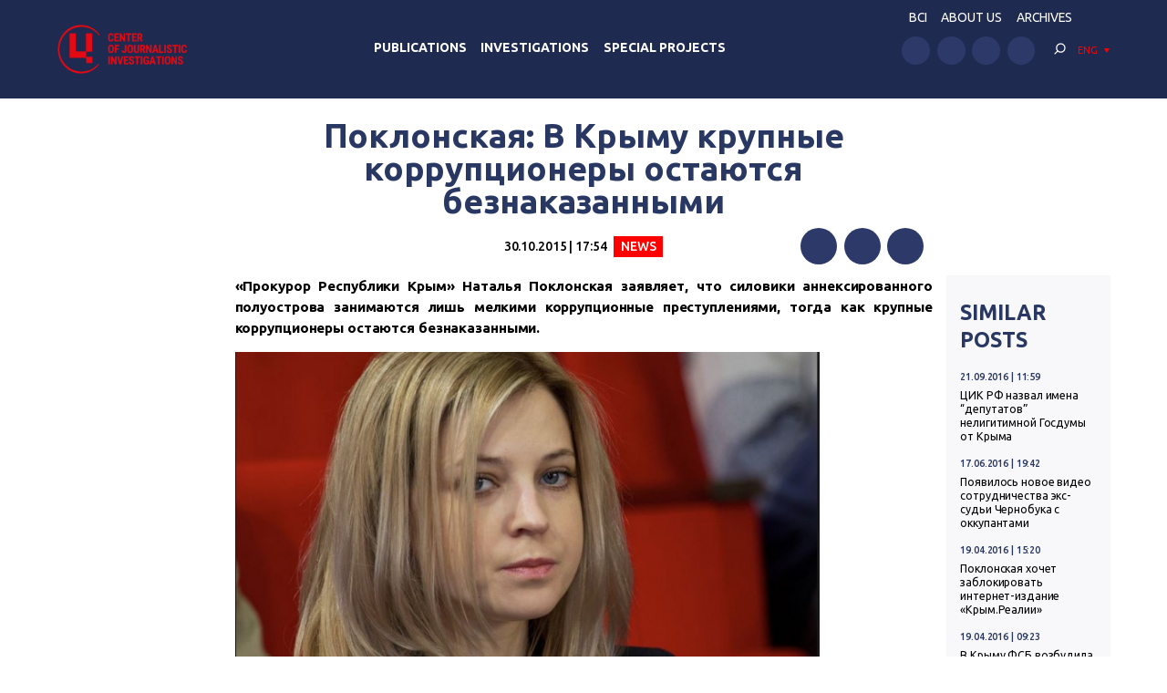

--- FILE ---
content_type: text/html; charset=UTF-8
request_url: https://investigator.org.ua/en/politics/166899/
body_size: 14034
content:
<!DOCTYPE html>
<html xmlns="http://www.w3.org/1999/xhtml" lang="en-US">
<head>
    <meta charset="UTF-8">
    <meta http-equiv="X-UA-Compatible" content="IE=edge" />
    <meta name="viewport" content="width=device-width, initial-scale=1, shrink-to-fit=no">
    <title>Поклонская: В Крыму крупные коррупционеры остаются безнаказанными - Центр журналистских расследований</title>
    
    <link rel="preconnect" href="https://fonts.googleapis.com">
    <link rel="preconnect" href="https://fonts.gstatic.com" crossorigin>
    <link href="https://fonts.googleapis.com/css2?family=Ubuntu:wght@400;500;700&display=swap" rel="stylesheet">
    
	<meta name='robots' content='index, follow, max-image-preview:large, max-snippet:-1, max-video-preview:-1' />

	<!-- This site is optimized with the Yoast SEO plugin v19.14 - https://yoast.com/wordpress/plugins/seo/ -->
	<link rel="canonical" href="https://investigator.org.ua/en/news/166899/" />
	<meta property="og:locale" content="en_US" />
	<meta property="og:type" content="article" />
	<meta property="og:title" content="Поклонская: В Крыму крупные коррупционеры остаются безнаказанными - Центр журналистских расследований" />
	<meta property="og:description" content="«Прокурор Республики Крым» Наталья Поклонская заявляет, что силовики аннексированного полуострова занимаются лишь мелкими коррупционные преступлениями, тогда как крупные коррупционеры остаются безнаказанными. На это «прокурор» указала в пятницу на координационном совещании руководителей «правоохранительных органов» Крыма по вопросам противодействия коррупции, сообщает пресс-служба ведомства. По ее словам, большинство выявленных преступлений представляет собой так называемую бытовую коррупцию. Разоблачение в..." />
	<meta property="og:url" content="https://investigator.org.ua/en/news/166899/" />
	<meta property="og:site_name" content="Центр журналистских расследований" />
	<meta property="article:published_time" content="2015-10-30T15:54:41+00:00" />
	<meta property="og:image" content="http://investigator.org.ua/wp-content/uploads/2015/09/poklonskaya2.jpg" />
	<meta name="author" content="edvpk" />
	<meta name="twitter:card" content="summary_large_image" />
	<meta name="twitter:label1" content="Written by" />
	<meta name="twitter:data1" content="edvpk" />
	<script type="application/ld+json" class="yoast-schema-graph">{"@context":"https://schema.org","@graph":[{"@type":"WebPage","@id":"https://investigator.org.ua/en/news/166899/","url":"https://investigator.org.ua/en/news/166899/","name":"Поклонская: В Крыму крупные коррупционеры остаются безнаказанными - Центр журналистских расследований","isPartOf":{"@id":"https://investigator.org.ua/en/#website"},"primaryImageOfPage":{"@id":"https://investigator.org.ua/en/news/166899/#primaryimage"},"image":{"@id":"https://investigator.org.ua/news/166899/#primaryimage"},"thumbnailUrl":"http://investigator.org.ua/wp-content/uploads/2015/09/poklonskaya2.jpg","datePublished":"2015-10-30T15:54:41+00:00","dateModified":"2015-10-30T15:54:41+00:00","author":{"@id":"https://investigator.org.ua/#/schema/person/679bb169616bbd02b2738929ff8080ef"},"breadcrumb":{"@id":"https://investigator.org.ua/en/news/166899/#breadcrumb"},"inLanguage":"en-US","potentialAction":[{"@type":"ReadAction","target":[["https://investigator.org.ua/en/news/166899/"]]}]},{"@type":"ImageObject","inLanguage":"en-US","@id":"https://investigator.org.ua/en/news/166899/#primaryimage","url":"http://investigator.org.ua/wp-content/uploads/2015/09/poklonskaya2.jpg","contentUrl":"http://investigator.org.ua/wp-content/uploads/2015/09/poklonskaya2.jpg"},{"@type":"BreadcrumbList","@id":"https://investigator.org.ua/en/news/166899/#breadcrumb","itemListElement":[{"@type":"ListItem","position":1,"name":"Главная","item":"https://investigator.org.ua/en/"},{"@type":"ListItem","position":2,"name":"Поклонская: В Крыму крупные коррупционеры остаются безнаказанными"}]},{"@type":"WebSite","@id":"https://investigator.org.ua/en/#website","url":"https://investigator.org.ua/en/","name":"Центр журналистских расследований","description":"Новости Украины, Крыма и Севастополя, политика, экономика, коррупция, аналитика и расследования.","potentialAction":[{"@type":"SearchAction","target":{"@type":"EntryPoint","urlTemplate":"https://investigator.org.ua/en/?s={search_term_string}"},"query-input":"required name=search_term_string"}],"inLanguage":"en-US"},{"@type":"Person","@id":"https://investigator.org.ua/#/schema/person/679bb169616bbd02b2738929ff8080ef","name":"edvpk","image":{"@type":"ImageObject","inLanguage":"en-US","@id":"https://investigator.org.ua/en/#/schema/person/image/","url":"https://secure.gravatar.com/avatar/952654fa306e181d9270e5f17c26f962?s=96&d=wavatar&r=g","contentUrl":"https://secure.gravatar.com/avatar/952654fa306e181d9270e5f17c26f962?s=96&d=wavatar&r=g","caption":"edvpk"}}]}</script>
	<!-- / Yoast SEO plugin. -->


<link rel='dns-prefetch' href='//static.addtoany.com' />
<link rel='dns-prefetch' href='//netdna.bootstrapcdn.com' />
<link rel="alternate" type="application/rss+xml" title="Центр журналистских расследований &raquo; Поклонская: В Крыму крупные коррупционеры остаются безнаказанными Comments Feed" href="https://investigator.org.ua/en/politics/166899/feed/" />
<script type="text/javascript">
window._wpemojiSettings = {"baseUrl":"https:\/\/s.w.org\/images\/core\/emoji\/14.0.0\/72x72\/","ext":".png","svgUrl":"https:\/\/s.w.org\/images\/core\/emoji\/14.0.0\/svg\/","svgExt":".svg","source":{"concatemoji":"https:\/\/investigator.org.ua\/wp-includes\/js\/wp-emoji-release.min.js?ver=6.3.2"}};
/*! This file is auto-generated */
!function(i,n){var o,s,e;function c(e){try{var t={supportTests:e,timestamp:(new Date).valueOf()};sessionStorage.setItem(o,JSON.stringify(t))}catch(e){}}function p(e,t,n){e.clearRect(0,0,e.canvas.width,e.canvas.height),e.fillText(t,0,0);var t=new Uint32Array(e.getImageData(0,0,e.canvas.width,e.canvas.height).data),r=(e.clearRect(0,0,e.canvas.width,e.canvas.height),e.fillText(n,0,0),new Uint32Array(e.getImageData(0,0,e.canvas.width,e.canvas.height).data));return t.every(function(e,t){return e===r[t]})}function u(e,t,n){switch(t){case"flag":return n(e,"\ud83c\udff3\ufe0f\u200d\u26a7\ufe0f","\ud83c\udff3\ufe0f\u200b\u26a7\ufe0f")?!1:!n(e,"\ud83c\uddfa\ud83c\uddf3","\ud83c\uddfa\u200b\ud83c\uddf3")&&!n(e,"\ud83c\udff4\udb40\udc67\udb40\udc62\udb40\udc65\udb40\udc6e\udb40\udc67\udb40\udc7f","\ud83c\udff4\u200b\udb40\udc67\u200b\udb40\udc62\u200b\udb40\udc65\u200b\udb40\udc6e\u200b\udb40\udc67\u200b\udb40\udc7f");case"emoji":return!n(e,"\ud83e\udef1\ud83c\udffb\u200d\ud83e\udef2\ud83c\udfff","\ud83e\udef1\ud83c\udffb\u200b\ud83e\udef2\ud83c\udfff")}return!1}function f(e,t,n){var r="undefined"!=typeof WorkerGlobalScope&&self instanceof WorkerGlobalScope?new OffscreenCanvas(300,150):i.createElement("canvas"),a=r.getContext("2d",{willReadFrequently:!0}),o=(a.textBaseline="top",a.font="600 32px Arial",{});return e.forEach(function(e){o[e]=t(a,e,n)}),o}function t(e){var t=i.createElement("script");t.src=e,t.defer=!0,i.head.appendChild(t)}"undefined"!=typeof Promise&&(o="wpEmojiSettingsSupports",s=["flag","emoji"],n.supports={everything:!0,everythingExceptFlag:!0},e=new Promise(function(e){i.addEventListener("DOMContentLoaded",e,{once:!0})}),new Promise(function(t){var n=function(){try{var e=JSON.parse(sessionStorage.getItem(o));if("object"==typeof e&&"number"==typeof e.timestamp&&(new Date).valueOf()<e.timestamp+604800&&"object"==typeof e.supportTests)return e.supportTests}catch(e){}return null}();if(!n){if("undefined"!=typeof Worker&&"undefined"!=typeof OffscreenCanvas&&"undefined"!=typeof URL&&URL.createObjectURL&&"undefined"!=typeof Blob)try{var e="postMessage("+f.toString()+"("+[JSON.stringify(s),u.toString(),p.toString()].join(",")+"));",r=new Blob([e],{type:"text/javascript"}),a=new Worker(URL.createObjectURL(r),{name:"wpTestEmojiSupports"});return void(a.onmessage=function(e){c(n=e.data),a.terminate(),t(n)})}catch(e){}c(n=f(s,u,p))}t(n)}).then(function(e){for(var t in e)n.supports[t]=e[t],n.supports.everything=n.supports.everything&&n.supports[t],"flag"!==t&&(n.supports.everythingExceptFlag=n.supports.everythingExceptFlag&&n.supports[t]);n.supports.everythingExceptFlag=n.supports.everythingExceptFlag&&!n.supports.flag,n.DOMReady=!1,n.readyCallback=function(){n.DOMReady=!0}}).then(function(){return e}).then(function(){var e;n.supports.everything||(n.readyCallback(),(e=n.source||{}).concatemoji?t(e.concatemoji):e.wpemoji&&e.twemoji&&(t(e.twemoji),t(e.wpemoji)))}))}((window,document),window._wpemojiSettings);
</script>
<style type="text/css">
img.wp-smiley,
img.emoji {
	display: inline !important;
	border: none !important;
	box-shadow: none !important;
	height: 1em !important;
	width: 1em !important;
	margin: 0 0.07em !important;
	vertical-align: -0.1em !important;
	background: none !important;
	padding: 0 !important;
}
</style>
	<link rel='stylesheet' id='scap.flashblock-css' href='https://investigator.org.ua/wp-content/plugins/compact-wp-audio-player/css/flashblock.css?ver=6.3.2' type='text/css' media='all' />
<link rel='stylesheet' id='scap.player-css' href='https://investigator.org.ua/wp-content/plugins/compact-wp-audio-player/css/player.css?ver=6.3.2' type='text/css' media='all' />
<link rel='stylesheet' id='wp-block-library-css' href='https://investigator.org.ua/wp-includes/css/dist/block-library/style.min.css?ver=6.3.2' type='text/css' media='all' />
<style id='classic-theme-styles-inline-css' type='text/css'>
/*! This file is auto-generated */
.wp-block-button__link{color:#fff;background-color:#32373c;border-radius:9999px;box-shadow:none;text-decoration:none;padding:calc(.667em + 2px) calc(1.333em + 2px);font-size:1.125em}.wp-block-file__button{background:#32373c;color:#fff;text-decoration:none}
</style>
<style id='global-styles-inline-css' type='text/css'>
body{--wp--preset--color--black: #000000;--wp--preset--color--cyan-bluish-gray: #abb8c3;--wp--preset--color--white: #ffffff;--wp--preset--color--pale-pink: #f78da7;--wp--preset--color--vivid-red: #cf2e2e;--wp--preset--color--luminous-vivid-orange: #ff6900;--wp--preset--color--luminous-vivid-amber: #fcb900;--wp--preset--color--light-green-cyan: #7bdcb5;--wp--preset--color--vivid-green-cyan: #00d084;--wp--preset--color--pale-cyan-blue: #8ed1fc;--wp--preset--color--vivid-cyan-blue: #0693e3;--wp--preset--color--vivid-purple: #9b51e0;--wp--preset--gradient--vivid-cyan-blue-to-vivid-purple: linear-gradient(135deg,rgba(6,147,227,1) 0%,rgb(155,81,224) 100%);--wp--preset--gradient--light-green-cyan-to-vivid-green-cyan: linear-gradient(135deg,rgb(122,220,180) 0%,rgb(0,208,130) 100%);--wp--preset--gradient--luminous-vivid-amber-to-luminous-vivid-orange: linear-gradient(135deg,rgba(252,185,0,1) 0%,rgba(255,105,0,1) 100%);--wp--preset--gradient--luminous-vivid-orange-to-vivid-red: linear-gradient(135deg,rgba(255,105,0,1) 0%,rgb(207,46,46) 100%);--wp--preset--gradient--very-light-gray-to-cyan-bluish-gray: linear-gradient(135deg,rgb(238,238,238) 0%,rgb(169,184,195) 100%);--wp--preset--gradient--cool-to-warm-spectrum: linear-gradient(135deg,rgb(74,234,220) 0%,rgb(151,120,209) 20%,rgb(207,42,186) 40%,rgb(238,44,130) 60%,rgb(251,105,98) 80%,rgb(254,248,76) 100%);--wp--preset--gradient--blush-light-purple: linear-gradient(135deg,rgb(255,206,236) 0%,rgb(152,150,240) 100%);--wp--preset--gradient--blush-bordeaux: linear-gradient(135deg,rgb(254,205,165) 0%,rgb(254,45,45) 50%,rgb(107,0,62) 100%);--wp--preset--gradient--luminous-dusk: linear-gradient(135deg,rgb(255,203,112) 0%,rgb(199,81,192) 50%,rgb(65,88,208) 100%);--wp--preset--gradient--pale-ocean: linear-gradient(135deg,rgb(255,245,203) 0%,rgb(182,227,212) 50%,rgb(51,167,181) 100%);--wp--preset--gradient--electric-grass: linear-gradient(135deg,rgb(202,248,128) 0%,rgb(113,206,126) 100%);--wp--preset--gradient--midnight: linear-gradient(135deg,rgb(2,3,129) 0%,rgb(40,116,252) 100%);--wp--preset--font-size--small: 13px;--wp--preset--font-size--medium: 20px;--wp--preset--font-size--large: 36px;--wp--preset--font-size--x-large: 42px;--wp--preset--spacing--20: 0.44rem;--wp--preset--spacing--30: 0.67rem;--wp--preset--spacing--40: 1rem;--wp--preset--spacing--50: 1.5rem;--wp--preset--spacing--60: 2.25rem;--wp--preset--spacing--70: 3.38rem;--wp--preset--spacing--80: 5.06rem;--wp--preset--shadow--natural: 6px 6px 9px rgba(0, 0, 0, 0.2);--wp--preset--shadow--deep: 12px 12px 50px rgba(0, 0, 0, 0.4);--wp--preset--shadow--sharp: 6px 6px 0px rgba(0, 0, 0, 0.2);--wp--preset--shadow--outlined: 6px 6px 0px -3px rgba(255, 255, 255, 1), 6px 6px rgba(0, 0, 0, 1);--wp--preset--shadow--crisp: 6px 6px 0px rgba(0, 0, 0, 1);}:where(.is-layout-flex){gap: 0.5em;}:where(.is-layout-grid){gap: 0.5em;}body .is-layout-flow > .alignleft{float: left;margin-inline-start: 0;margin-inline-end: 2em;}body .is-layout-flow > .alignright{float: right;margin-inline-start: 2em;margin-inline-end: 0;}body .is-layout-flow > .aligncenter{margin-left: auto !important;margin-right: auto !important;}body .is-layout-constrained > .alignleft{float: left;margin-inline-start: 0;margin-inline-end: 2em;}body .is-layout-constrained > .alignright{float: right;margin-inline-start: 2em;margin-inline-end: 0;}body .is-layout-constrained > .aligncenter{margin-left: auto !important;margin-right: auto !important;}body .is-layout-constrained > :where(:not(.alignleft):not(.alignright):not(.alignfull)){max-width: var(--wp--style--global--content-size);margin-left: auto !important;margin-right: auto !important;}body .is-layout-constrained > .alignwide{max-width: var(--wp--style--global--wide-size);}body .is-layout-flex{display: flex;}body .is-layout-flex{flex-wrap: wrap;align-items: center;}body .is-layout-flex > *{margin: 0;}body .is-layout-grid{display: grid;}body .is-layout-grid > *{margin: 0;}:where(.wp-block-columns.is-layout-flex){gap: 2em;}:where(.wp-block-columns.is-layout-grid){gap: 2em;}:where(.wp-block-post-template.is-layout-flex){gap: 1.25em;}:where(.wp-block-post-template.is-layout-grid){gap: 1.25em;}.has-black-color{color: var(--wp--preset--color--black) !important;}.has-cyan-bluish-gray-color{color: var(--wp--preset--color--cyan-bluish-gray) !important;}.has-white-color{color: var(--wp--preset--color--white) !important;}.has-pale-pink-color{color: var(--wp--preset--color--pale-pink) !important;}.has-vivid-red-color{color: var(--wp--preset--color--vivid-red) !important;}.has-luminous-vivid-orange-color{color: var(--wp--preset--color--luminous-vivid-orange) !important;}.has-luminous-vivid-amber-color{color: var(--wp--preset--color--luminous-vivid-amber) !important;}.has-light-green-cyan-color{color: var(--wp--preset--color--light-green-cyan) !important;}.has-vivid-green-cyan-color{color: var(--wp--preset--color--vivid-green-cyan) !important;}.has-pale-cyan-blue-color{color: var(--wp--preset--color--pale-cyan-blue) !important;}.has-vivid-cyan-blue-color{color: var(--wp--preset--color--vivid-cyan-blue) !important;}.has-vivid-purple-color{color: var(--wp--preset--color--vivid-purple) !important;}.has-black-background-color{background-color: var(--wp--preset--color--black) !important;}.has-cyan-bluish-gray-background-color{background-color: var(--wp--preset--color--cyan-bluish-gray) !important;}.has-white-background-color{background-color: var(--wp--preset--color--white) !important;}.has-pale-pink-background-color{background-color: var(--wp--preset--color--pale-pink) !important;}.has-vivid-red-background-color{background-color: var(--wp--preset--color--vivid-red) !important;}.has-luminous-vivid-orange-background-color{background-color: var(--wp--preset--color--luminous-vivid-orange) !important;}.has-luminous-vivid-amber-background-color{background-color: var(--wp--preset--color--luminous-vivid-amber) !important;}.has-light-green-cyan-background-color{background-color: var(--wp--preset--color--light-green-cyan) !important;}.has-vivid-green-cyan-background-color{background-color: var(--wp--preset--color--vivid-green-cyan) !important;}.has-pale-cyan-blue-background-color{background-color: var(--wp--preset--color--pale-cyan-blue) !important;}.has-vivid-cyan-blue-background-color{background-color: var(--wp--preset--color--vivid-cyan-blue) !important;}.has-vivid-purple-background-color{background-color: var(--wp--preset--color--vivid-purple) !important;}.has-black-border-color{border-color: var(--wp--preset--color--black) !important;}.has-cyan-bluish-gray-border-color{border-color: var(--wp--preset--color--cyan-bluish-gray) !important;}.has-white-border-color{border-color: var(--wp--preset--color--white) !important;}.has-pale-pink-border-color{border-color: var(--wp--preset--color--pale-pink) !important;}.has-vivid-red-border-color{border-color: var(--wp--preset--color--vivid-red) !important;}.has-luminous-vivid-orange-border-color{border-color: var(--wp--preset--color--luminous-vivid-orange) !important;}.has-luminous-vivid-amber-border-color{border-color: var(--wp--preset--color--luminous-vivid-amber) !important;}.has-light-green-cyan-border-color{border-color: var(--wp--preset--color--light-green-cyan) !important;}.has-vivid-green-cyan-border-color{border-color: var(--wp--preset--color--vivid-green-cyan) !important;}.has-pale-cyan-blue-border-color{border-color: var(--wp--preset--color--pale-cyan-blue) !important;}.has-vivid-cyan-blue-border-color{border-color: var(--wp--preset--color--vivid-cyan-blue) !important;}.has-vivid-purple-border-color{border-color: var(--wp--preset--color--vivid-purple) !important;}.has-vivid-cyan-blue-to-vivid-purple-gradient-background{background: var(--wp--preset--gradient--vivid-cyan-blue-to-vivid-purple) !important;}.has-light-green-cyan-to-vivid-green-cyan-gradient-background{background: var(--wp--preset--gradient--light-green-cyan-to-vivid-green-cyan) !important;}.has-luminous-vivid-amber-to-luminous-vivid-orange-gradient-background{background: var(--wp--preset--gradient--luminous-vivid-amber-to-luminous-vivid-orange) !important;}.has-luminous-vivid-orange-to-vivid-red-gradient-background{background: var(--wp--preset--gradient--luminous-vivid-orange-to-vivid-red) !important;}.has-very-light-gray-to-cyan-bluish-gray-gradient-background{background: var(--wp--preset--gradient--very-light-gray-to-cyan-bluish-gray) !important;}.has-cool-to-warm-spectrum-gradient-background{background: var(--wp--preset--gradient--cool-to-warm-spectrum) !important;}.has-blush-light-purple-gradient-background{background: var(--wp--preset--gradient--blush-light-purple) !important;}.has-blush-bordeaux-gradient-background{background: var(--wp--preset--gradient--blush-bordeaux) !important;}.has-luminous-dusk-gradient-background{background: var(--wp--preset--gradient--luminous-dusk) !important;}.has-pale-ocean-gradient-background{background: var(--wp--preset--gradient--pale-ocean) !important;}.has-electric-grass-gradient-background{background: var(--wp--preset--gradient--electric-grass) !important;}.has-midnight-gradient-background{background: var(--wp--preset--gradient--midnight) !important;}.has-small-font-size{font-size: var(--wp--preset--font-size--small) !important;}.has-medium-font-size{font-size: var(--wp--preset--font-size--medium) !important;}.has-large-font-size{font-size: var(--wp--preset--font-size--large) !important;}.has-x-large-font-size{font-size: var(--wp--preset--font-size--x-large) !important;}
.wp-block-navigation a:where(:not(.wp-element-button)){color: inherit;}
:where(.wp-block-post-template.is-layout-flex){gap: 1.25em;}:where(.wp-block-post-template.is-layout-grid){gap: 1.25em;}
:where(.wp-block-columns.is-layout-flex){gap: 2em;}:where(.wp-block-columns.is-layout-grid){gap: 2em;}
.wp-block-pullquote{font-size: 1.5em;line-height: 1.6;}
</style>
<link rel='stylesheet' id='archives-cal-twentyfourteenlight-css' href='https://investigator.org.ua/wp-content/plugins/archives-calendar-widget/themes/twentyfourteenlight.css?ver=9.99.9' type='text/css' media='all' />
<link rel='stylesheet' id='font-awesome-css' href='//netdna.bootstrapcdn.com/font-awesome/4.1.0/css/font-awesome.css' type='text/css' media='screen' />
<link rel='stylesheet' id='fancybox-css' href='https://investigator.org.ua/wp-content/plugins/w3dev-fancybox/fancybox/jquery.fancybox.min.css?ver=6.3.2' type='text/css' media='all' />
<link rel='stylesheet' id='grid-css' href='https://investigator.org.ua/wp-content/themes/investigator_v2/css/grid.min.css?ver=6.3.2' type='text/css' media='all' />
<link rel='stylesheet' id='dev-style-css' href='https://investigator.org.ua/wp-content/themes/investigator_v2/css/style.css?c=1770007805&#038;ver=6.3.2' type='text/css' media='all' />
<link rel='stylesheet' id='theme-style-css' href='https://investigator.org.ua/wp-content/themes/investigator_v2/style.css?c=1770007805&#038;ver=6.3.2' type='text/css' media='all' />
<link rel='stylesheet' id='addtoany-css' href='https://investigator.org.ua/wp-content/plugins/add-to-any/addtoany.min.css?ver=1.16' type='text/css' media='all' />
<script type='text/javascript' src='https://investigator.org.ua/wp-content/plugins/compact-wp-audio-player/js/soundmanager2-nodebug-jsmin.js?ver=6.3.2' id='scap.soundmanager2-js'></script>
<script id="addtoany-core-js-before" type="text/javascript">
window.a2a_config=window.a2a_config||{};a2a_config.callbacks=[];a2a_config.overlays=[];a2a_config.templates={};
a2a_config.icon_color="#2d3969";
</script>
<script type='text/javascript' async src='https://static.addtoany.com/menu/page.js' id='addtoany-core-js'></script>
<script type='text/javascript' src='https://investigator.org.ua/wp-includes/js/jquery/jquery.min.js?ver=3.7.0' id='jquery-core-js'></script>
<script type='text/javascript' src='https://investigator.org.ua/wp-includes/js/jquery/jquery-migrate.min.js?ver=3.4.1' id='jquery-migrate-js'></script>
<script type='text/javascript' async src='https://investigator.org.ua/wp-content/plugins/add-to-any/addtoany.min.js?ver=1.1' id='addtoany-jquery-js'></script>
<script type='text/javascript' src='https://investigator.org.ua/wp-content/plugins/archives-calendar-widget/admin/js/jquery.arcw-init.js?ver=9.99.9' id='jquery-arcw-js'></script>
<script type='text/javascript' src='https://investigator.org.ua/wp-content/themes/investigator_v2/js/all-script.js?ver=6.3.2' id='all-script-js'></script>
<script type='text/javascript' src='https://investigator.org.ua/wp-content/themes/investigator_v2/js/jquery.sticky-sidebar.min.js?ver=6.3.2' id='sticky-sidebar-js'></script>
<script type='text/javascript' src='https://investigator.org.ua/wp-content/themes/investigator_v2/js/main.js?ver=6.3.2' id='main-script-js'></script>
<script type='text/javascript' src='https://investigator.org.ua/wp-content/themes/investigator_v2/js/theme-script.js?c=1770007805&#038;ver=6.3.2' id='theme-script-js'></script>
<link rel="https://api.w.org/" href="https://investigator.org.ua/en/wp-json/" /><link rel="alternate" type="application/json" href="https://investigator.org.ua/en/wp-json/wp/v2/posts/166899" /><link rel="EditURI" type="application/rsd+xml" title="RSD" href="https://investigator.org.ua/xmlrpc.php?rsd" />
<link rel='shortlink' href='https://investigator.org.ua/en/?p=166899' />
<link rel="alternate" type="application/json+oembed" href="https://investigator.org.ua/en/wp-json/oembed/1.0/embed?url=https%3A%2F%2Finvestigator.org.ua%2Fen%2Fpolitics%2F166899%2F" />
<link rel="alternate" type="text/xml+oembed" href="https://investigator.org.ua/en/wp-json/oembed/1.0/embed?url=https%3A%2F%2Finvestigator.org.ua%2Fen%2Fpolitics%2F166899%2F&#038;format=xml" />

<style>
.scroll-back-to-top-wrapper {
    position: fixed;
	opacity: 0;
	visibility: hidden;
	overflow: hidden;
	text-align: center;
	z-index: 99999999;
    background-color: #2d3969;
	color: #eeeeee;
	width: 50px;
	height: 48px;
	line-height: 48px;
	right: 30px;
	bottom: 30px;
	padding-top: 2px;
	border-top-left-radius: 10px;
	border-top-right-radius: 10px;
	border-bottom-right-radius: 10px;
	border-bottom-left-radius: 10px;
	-webkit-transition: all 0.5s ease-in-out;
	-moz-transition: all 0.5s ease-in-out;
	-ms-transition: all 0.5s ease-in-out;
	-o-transition: all 0.5s ease-in-out;
	transition: all 0.5s ease-in-out;
}
.scroll-back-to-top-wrapper:hover {
	background-color: #3d6196;
  color: #eeeeee;
}
.scroll-back-to-top-wrapper.show {
    visibility:visible;
    cursor:pointer;
	opacity: 1.0;
}
.scroll-back-to-top-wrapper i.fa {
	line-height: inherit;
}
.scroll-back-to-top-wrapper .fa-lg {
	vertical-align: 0;
}
</style><style>
.qtranxs_flag_ru {background-image: url(https://investigator.org.ua/wp-content/plugins/qtranslate-xt-master/flags/ru.png); background-repeat: no-repeat;}
.qtranxs_flag_ua {background-image: url(https://investigator.org.ua/wp-content/plugins/qtranslate-xt-master/flags/ua.png); background-repeat: no-repeat;}
.qtranxs_flag_en {background-image: url(https://investigator.org.ua/wp-content/plugins/qtranslate-xt-master/flags/gb.png); background-repeat: no-repeat;}
</style>
<link hreflang="ru" href="https://investigator.org.ua/ru/politics/166899/" rel="alternate" />
<link hreflang="ua" href="https://investigator.org.ua/ua/politics/166899/" rel="alternate" />
<link hreflang="en" href="https://investigator.org.ua/en/politics/166899/" rel="alternate" />
<link hreflang="x-default" href="https://investigator.org.ua/politics/166899/" rel="alternate" />
<meta name="generator" content="qTranslate-XT 3.15.2" />
    
    <!-- Google tag (gtag.js) -->
    <script async src="https://www.googletagmanager.com/gtag/js?id=G-2XJ17E4NKS"></script>
    <script>
	  window.dataLayer = window.dataLayer || [];
	  function gtag(){dataLayer.push(arguments);}
	  gtag('js', new Date());
	
	  gtag('config', 'G-2XJ17E4NKS');
    </script>
    
    <!-- Meta Pixel Code -->
    <script>
    !function(f,b,e,v,n,t,s)
    {if(f.fbq)return;n=f.fbq=function(){n.callMethod?
    n.callMethod.apply(n,arguments):n.queue.push(arguments)};
    if(!f._fbq)f._fbq=n;n.push=n;n.loaded=!0;n.version='2.0';
    n.queue=[];t=b.createElement(e);t.async=!0;
    t.src=v;s=b.getElementsByTagName(e)[0];
    s.parentNode.insertBefore(t,s)}(window, document,'script',
    'https://connect.facebook.net/en_US/fbevents.js');
    fbq('init', '230967286529626');
    fbq('track', 'PageView');
    </script>
    <noscript><img height="1" width="1" style="display:none"
    src="https://www.facebook.com/tr?id=230967286529626&ev=PageView&noscript=1"
    /></noscript>
    <!-- End Meta Pixel Code -->

</head>
<body class="post-template-default single single-post postid-166899 single-format-standard"> 
<div class="wrapper">
    <header class="header">
        <div class="content">
            <div class="header__logo">
                <a href="https://investigator.org.ua/en" class="logo _header" title="Центр журналистских расследований">
                                        <img src="https://investigator.org.ua/wp-content/themes/investigator_v2/images/logoen.png" width="288" height="100" alt="Центр журналистских расследований">
                </a>
            </div>
            <div class="header__nav">
                <nav class="navigation">
                    <div class="navigation__head"></div>
                    <div class="navigation__main"><ul id="menu-main-menu" class="dropdown-menu"><li id="menu-item-260566" class="menu-item menu-item-type-taxonomy menu-item-object-category menu-item-260566"><a href="https://investigator.org.ua/en/publication/">Publications</a></li>
<li id="menu-item-260568" class="menu-item menu-item-type-taxonomy menu-item-object-category menu-item-260568"><a href="https://investigator.org.ua/en/investigations/">Investigations</a></li>
<li id="menu-item-260569" class="menu-item menu-item-type-taxonomy menu-item-object-post_tag menu-item-260569"><a href="https://investigator.org.ua/en/tag/speczproekty/">Special Projects</a></li>
</ul></div>                    <div class="navigation__bottom"></div>
                </nav>
            </div>
            <div class="header__right">
                <div class="header__nav" data-da="navigation__bottom,0,1000">
                    <ul id="menu-top-menu" class="header-nav"><li id="menu-item-260002" class="menu-item menu-item-type-custom menu-item-object-custom menu-item-260002"><a href="https://court.investigator.org.ua/">BCI</a></li>
<li id="menu-item-260003" class="menu-item menu-item-type-post_type menu-item-object-page menu-item-260003"><a href="https://investigator.org.ua/en/about/">ABOUT US</a></li>
<li id="menu-item-231936" class="menu-item menu-item-type-post_type menu-item-object-page menu-item-231936"><a href="https://investigator.org.ua/en/archives/">Archives</a></li>
</ul>                </div>
                <div class="header__row">
                    <div class="header__social" data-da="navigation__bottom,1,1000">
                        <ul class="social "><li><a href="https://www.facebook.com/investigator.org.ua/" target="_blank" rel="nofollow"><img src="https://investigator.org.ua/wp-content/themes/investigator_v2/images/icons/facebook.svg" alt="" width="50" height="50"></a></li><li><a href="https://www.youtube.com/channel/UCG10-zIqLSWwDYnaESCOVNA" target="_blank" rel="nofollow"><img src="https://investigator.org.ua/wp-content/themes/investigator_v2/images/icons/youtube.svg" alt="" width="50" height="50"></a></li><li><a href="https://www.twitter.com/InvestigatorUa" target="_blank" rel="nofollow"><img src="https://investigator.org.ua/wp-content/themes/investigator_v2/images/icons/twitter.svg" alt="" width="50" height="50"></a></li><li><a href="https://t.me/investigatorua" target="_blank" rel="nofollow"><img src="https://investigator.org.ua/wp-content/themes/investigator_v2/images/icons/telegram.svg" alt="" width="50" height="50"></a></li></ul>                    </div>
                    <div class="header__search" data-da="navigation__head,0,1000">
                        <div class="search">
                            <div class="search__toggle js-search-toggle">
                                <svg viewBox="0 0 30 30" fill="none" xmlns="http://www.w3.org/2000/svg">
                                    <path d="M16.2 20.6C19.956 20.6 23 17.556 23 13.8C23 10.044 19.956 7 16.2 7C12.444 7 9.39999 10.044 9.39999 13.8C9.39999 17.556 12.444 20.6 16.2 20.6ZM16.2 19C13.328 19 11 16.672 11 13.8C11 10.928 13.328 8.6 16.2 8.6C19.072 8.6 21.4 10.928 21.4 13.8C21.4 16.672 19.072 19 16.2 19Z" fill="currentColor"/>
                                    <path d="M7.23379 21.634C6.92179 21.946 6.92179 22.453 7.23379 22.765C7.54579 23.077 8.0528 23.077 8.3648 22.765L12.5248 18.605C12.8368 18.293 12.8368 17.786 12.5248 17.474C12.2128 17.162 11.7058 17.162 11.3938 17.474L7.23379 21.634Z" fill="currentColor"/>
                                </svg>
                            </div>
                            <form method="get" action="https://investigator.org.ua/en/" class="search__form search-form" data-da="navigation__content,1,1000">
    <input type="search" placeholder="Search" name="s" class="search-form__input" value="">
    <button type="submit" class="search-form__button btn">Search</button>
</form>                            
                        </div>
                    </div>
                    <div class="header__lang" data-da="navigation__head,1,1000">
                                                <div class="lang-dropdown">
                            <div class="lang-dropdown__current">ENG</div>
                            <noindex>
<ul class="language-chooser language-chooser-text qtranxs_language_chooser" id="qtranslate-chooser">
<li class="lang-ru"><a href="https://investigator.org.ua/ru/politics/166899/" title="РУС (ru)" class="qtranxs_text qtranxs_text_ru"><span>РУС</span></a></li>
<li class="lang-ua"><a href="https://investigator.org.ua/ua/politics/166899/" title="УКР (ua)" class="qtranxs_text qtranxs_text_ua"><span>УКР</span></a></li>
<li class="lang-en active"><a href="https://investigator.org.ua/en/politics/166899/" title="ENG (en)" class="qtranxs_text qtranxs_text_en"><span>ENG</span></a></li>
</ul><div class="qtranxs_widget_end"></div>
</noindex>
                        </div>
                    </div>
                </div>

                <div class="icon-menu">
                    <div class="sw-topper"></div>
                    <div class="sw-bottom"></div>
                    <div class="sw-footer"></div>
                </div>
            </div>
        </div>
    </header>

<main class="main pb-0">
    <div class="content">
        <div class="single-post">
            
            <div class="row">
                <div class="col-12 col-lg-8 offset-lg-2">
                    <h1 class="title-48 txt-center">Поклонская: В Крыму крупные коррупционеры остаются безнаказанными</h1>
                    <div class="row align-items-center mb-3">
                        <div class="col-12 col-lg-6 offset-lg-3 d-flex flex-column justify-content-center align-items-center flex-lg-row">
                            <div class="single-post__date">30.10.2015 | 17:54</div>
                            
                                                        <div class="single-post__cat">
                                <a href="https://investigator.org.ua/en/news-2/">News</a>
                            </div>
                                                        
                        </div>
                        <div class="col-12 col-lg-3">
                            <div class="single-post__share">
                                <div class="addtoany_shortcode"><div class="a2a_kit a2a_kit_size_40 addtoany_list" data-a2a-url="https://investigator.org.ua/en/politics/166899/" data-a2a-title="Поклонская: В Крыму крупные коррупционеры остаются безнаказанными"><a class="a2a_button_facebook" href="https://www.addtoany.com/add_to/facebook?linkurl=https%3A%2F%2Finvestigator.org.ua%2Fen%2Fpolitics%2F166899%2F&amp;linkname=%D0%9F%D0%BE%D0%BA%D0%BB%D0%BE%D0%BD%D1%81%D0%BA%D0%B0%D1%8F%3A%20%D0%92%20%D0%9A%D1%80%D1%8B%D0%BC%D1%83%20%D0%BA%D1%80%D1%83%D0%BF%D0%BD%D1%8B%D0%B5%20%D0%BA%D0%BE%D1%80%D1%80%D1%83%D0%BF%D1%86%D0%B8%D0%BE%D0%BD%D0%B5%D1%80%D1%8B%20%D0%BE%D1%81%D1%82%D0%B0%D1%8E%D1%82%D1%81%D1%8F%20%D0%B1%D0%B5%D0%B7%D0%BD%D0%B0%D0%BA%D0%B0%D0%B7%D0%B0%D0%BD%D0%BD%D1%8B%D0%BC%D0%B8" title="Facebook" rel="nofollow noopener" target="_blank"></a><a class="a2a_button_twitter" href="https://www.addtoany.com/add_to/twitter?linkurl=https%3A%2F%2Finvestigator.org.ua%2Fen%2Fpolitics%2F166899%2F&amp;linkname=%D0%9F%D0%BE%D0%BA%D0%BB%D0%BE%D0%BD%D1%81%D0%BA%D0%B0%D1%8F%3A%20%D0%92%20%D0%9A%D1%80%D1%8B%D0%BC%D1%83%20%D0%BA%D1%80%D1%83%D0%BF%D0%BD%D1%8B%D0%B5%20%D0%BA%D0%BE%D1%80%D1%80%D1%83%D0%BF%D1%86%D0%B8%D0%BE%D0%BD%D0%B5%D1%80%D1%8B%20%D0%BE%D1%81%D1%82%D0%B0%D1%8E%D1%82%D1%81%D1%8F%20%D0%B1%D0%B5%D0%B7%D0%BD%D0%B0%D0%BA%D0%B0%D0%B7%D0%B0%D0%BD%D0%BD%D1%8B%D0%BC%D0%B8" title="Twitter" rel="nofollow noopener" target="_blank"></a><a class="a2a_button_telegram" href="https://www.addtoany.com/add_to/telegram?linkurl=https%3A%2F%2Finvestigator.org.ua%2Fen%2Fpolitics%2F166899%2F&amp;linkname=%D0%9F%D0%BE%D0%BA%D0%BB%D0%BE%D0%BD%D1%81%D0%BA%D0%B0%D1%8F%3A%20%D0%92%20%D0%9A%D1%80%D1%8B%D0%BC%D1%83%20%D0%BA%D1%80%D1%83%D0%BF%D0%BD%D1%8B%D0%B5%20%D0%BA%D0%BE%D1%80%D1%80%D1%83%D0%BF%D1%86%D0%B8%D0%BE%D0%BD%D0%B5%D1%80%D1%8B%20%D0%BE%D1%81%D1%82%D0%B0%D1%8E%D1%82%D1%81%D1%8F%20%D0%B1%D0%B5%D0%B7%D0%BD%D0%B0%D0%BA%D0%B0%D0%B7%D0%B0%D0%BD%D0%BD%D1%8B%D0%BC%D0%B8" title="Telegram" rel="nofollow noopener" target="_blank"></a></div></div>                            </div>
                        </div>
                    </div>
                                    </div>
            </div>
            
            <div class="row _offset20 single-post-row">
                
                <div class="col-12 col-lg-2">
                    <aside class="aside">
                                            </aside>
                </div>
                
                <div class="col-12 col-lg-8">
                    <div class="single-post__content">
                        <div class="entry-content">
                            
                            <p style="text-align: justify;"><strong>«Прокурор Республики Крым» Наталья Поклонская заявляет, что силовики аннексированного полуострова занимаются лишь мелкими коррупционные преступлениями, тогда как крупные коррупционеры остаются безнаказанными.</strong></p>
<p style="text-align: justify;"><a href="http://investigator.org.ua/wp-content/uploads/2015/09/poklonskaya2.jpg"><img decoding="async" fetchpriority="high" class="alignnone  wp-image-164407" alt="poklonskaya" src="http://investigator.org.ua/wp-content/uploads/2015/09/poklonskaya2.jpg" width="641" height="358" srcset="https://investigator.org.ua/wp-content/uploads/2015/09/poklonskaya2.jpg 712w, https://investigator.org.ua/wp-content/uploads/2015/09/poklonskaya2-300x167.jpg 300w" sizes="(max-width: 641px) 100vw, 641px" /></a></p>
<p style="text-align: justify;">На это «прокурор» указала в пятницу на координационном совещании руководителей «правоохранительных органов» Крыма по вопросам противодействия коррупции, сообщает пресс-служба ведомства.</p>
<p style="text-align: justify;">По ее словам, большинство выявленных преступлений представляет собой так называемую бытовую коррупцию. Разоблачение в основном служащих среднего звена, врачей и преподавателей свидетельствует о том, что правоохранители не дорабатывают в части выявления сложных коррупционных схем.</p>
<p style="text-align: justify;">«Сложные и многосоставные коррупционные преступления, схемы с участием высокопоставленных чиновников, реализуемые в составе организованных групп не выявляются», – сказала Поклонская.</p>
<p style="text-align: justify;">Она потребовала от территориальных прокуроров в случае выявления фактов попустительства и бездействия правоохранительных органов проводить по ним проверки с принятием соответствующих мер реагирования.</p>
<p style="text-align: justify;">Как сообщалось, 19 августа 2015 года в ходе поездки в аннексированный Крым российский президент Владимир Путин выразил обеспокоенность <a href="http://investigator.org.ua/news/161863/" target="_blank">высоким уровнем коррупции в органах власти полуострова</a> и потребовал срочно принять меры по очищению властных коридоров от нечистых на руку чиновников.</p>
                            
                        </div>
                        
                        <div class="single-post__tags">Tags: <a href="https://investigator.org.ua/en/tag/%d0%b1%d0%be%d1%80%d1%8c%d0%b1%d0%b0-%d1%81-%d0%ba%d0%be%d1%80%d1%80%d1%83%d0%bf%d1%86%d0%b8%d0%b5%d0%b9/" rel="tag">борьба с коррупцией</a>, <a href="https://investigator.org.ua/en/tag/%d0%ba%d0%be%d1%80%d1%80%d1%83%d0%bf%d1%86%d0%b8%d0%be%d0%bd%d0%bd%d1%8b%d0%b5-%d1%81%d1%85%d0%b5%d0%bc%d1%8b/" rel="tag">коррупционные схемы</a>, <a href="https://investigator.org.ua/en/tag/%d0%ba%d0%be%d1%80%d1%80%d1%83%d0%bf%d1%86%d0%b8%d1%8f-%d0%b2-%d0%ba%d1%80%d1%8b%d0%bc%d1%83/" rel="tag">коррупция в Крыму</a>, <a href="https://investigator.org.ua/en/tag/%d0%bd%d0%b0%d1%82%d0%b0%d0%bb%d1%8c%d1%8f-%d0%bf%d0%be%d0%ba%d0%bb%d0%be%d0%bd%d1%81%d0%ba%d0%b0%d1%8f/" rel="tag">Наталья Поклонская</a></div>                        
                    </div>
                </div>
                
                <div class="col-12 col-lg-2">
                    <aside class="aside" id="sticky-right">
                                                                                        <div class="similar-news">
                                        <div class="title-30">Similar posts</div>
                                        <div class="news">
                                                                                        <div class="news__item">
                                                <div class="news__row">
                                                    <div class="news__time">21.09.2016 | 11:59</div>
                                                </div>
                                                <a href="https://investigator.org.ua/en/news-2/187734/" class="news__title">ЦИК РФ назвал имена &#8220;депутатов&#8221; нелигитимной Госдумы от Крыма</a>
                                            </div>
                                                                                        <div class="news__item">
                                                <div class="news__row">
                                                    <div class="news__time">17.06.2016 | 19:42</div>
                                                </div>
                                                <a href="https://investigator.org.ua/en/news-2/181860/" class="news__title">Появилось новое видео сотрудничества экс-судьи Чернобука с оккупантами</a>
                                            </div>
                                                                                        <div class="news__item">
                                                <div class="news__row">
                                                    <div class="news__time">19.04.2016 | 15:20</div>
                                                </div>
                                                <a href="https://investigator.org.ua/en/politics/178124/" class="news__title">Поклонская хочет заблокировать интернет-издание «Крым.Реалии»</a>
                                            </div>
                                                                                        <div class="news__item">
                                                <div class="news__row">
                                                    <div class="news__time">19.04.2016 | 09:23</div>
                                                </div>
                                                <a href="https://investigator.org.ua/en/topnews/178093/" class="news__title">В Крыму ФСБ возбудила дело против журналиста за публикацию в &#8220;Крым.реалии&#8221;</a>
                                            </div>
                                                                                        <div class="news__item">
                                                <div class="news__row">
                                                    <div class="news__time">18.04.2016 | 12:23</div>
                                                </div>
                                                <a href="https://investigator.org.ua/en/politics/178025/" class="news__title">Поклонская обвиняет двух задержанных крымских татар в причастности к «Хизб ут-Тахрир»</a>
                                            </div>
                                                                                    </div>
                                    </div>                        
                                                                        </aside>
                </div>
                
            </div><!-- end .row -->
            
        </div>
    </div>
</main>


    <section class="more-article">
        <div class="content">
            <h2 class="title-30">More news</h2>
            <div class="post-list">
                <div class="row">
                                        <div class="col-12 col-lg-4 col-md-6">
                        <div class="post">
                            <a href="https://investigator.org.ua/en/investigations/281212/" class="post__thumb thumb">                            
                                <img width="300" height="225" src="https://investigator.org.ua/wp-content/uploads/2026/01/001-1-300x225.jpg" class="attachment-medium size-medium wp-post-image" alt="" decoding="async" loading="lazy" srcset="https://investigator.org.ua/wp-content/uploads/2026/01/001-1-300x225.jpg 300w, https://investigator.org.ua/wp-content/uploads/2026/01/001-1-1024x768.jpg 1024w, https://investigator.org.ua/wp-content/uploads/2026/01/001-1-768x576.jpg 768w, https://investigator.org.ua/wp-content/uploads/2026/01/001-1.jpg 1280w" sizes="(max-width: 300px) 100vw, 300px" />
                                                            </a>
                            <div class="post__body">
                                <div class="authors-wrap"><div class="post-author-row"><div class="post__author-thumb">
                        <a href="https://investigator.org.ua/en/authors/oleg-baturin/" class="post__author-thumb-item thumb"><img src="https://investigator.org.ua/wp-content/uploads/2023/11/baturin-150x150.jpeg" alt="Oleg Baturin"></a>
                    </div><div class="post__author">
                    <a href="https://investigator.org.ua/en/authors/oleg-baturin/">Oleg Baturin</a>
                </div>
            </div></div>
                            </div>
                        </div>

						                                <div class="post__full-width" style="padding-bottom:20px">
                                    <a href="https://investigator.org.ua/en/investigations/281212/" class="post__title__sidebar">What Were Salaries and Bonuses of Heads of Local Military Administrations in Kherson Region in 2025?</a>
                                </div>
                    </div>
                                        <div class="col-12 col-lg-4 col-md-6">
                        <div class="post">
                            <a href="https://investigator.org.ua/en/investigations/281019/" class="post__thumb thumb">                            
                                <img width="300" height="165" src="https://investigator.org.ua/wp-content/uploads/2026/01/001-300x165.jpg" class="attachment-medium size-medium wp-post-image" alt="" decoding="async" loading="lazy" srcset="https://investigator.org.ua/wp-content/uploads/2026/01/001-300x165.jpg 300w, https://investigator.org.ua/wp-content/uploads/2026/01/001-1024x563.jpg 1024w, https://investigator.org.ua/wp-content/uploads/2026/01/001-768x422.jpg 768w, https://investigator.org.ua/wp-content/uploads/2026/01/001-1536x845.jpg 1536w, https://investigator.org.ua/wp-content/uploads/2026/01/001.jpg 1698w" sizes="(max-width: 300px) 100vw, 300px" />
                                                            </a>
                            <div class="post__body">
                                <div class="authors-wrap"><div class="post-author-row"><div class="post__author-thumb">
                        <a href="https://investigator.org.ua/en/authors/oleg-baturin/" class="post__author-thumb-item thumb"><img src="https://investigator.org.ua/wp-content/uploads/2023/11/baturin-150x150.jpeg" alt="Oleg Baturin"></a>
                    </div><div class="post__author">
                    <a href="https://investigator.org.ua/en/authors/oleg-baturin/">Oleg Baturin</a>
                </div>
            </div></div>
                            </div>
                        </div>

						                                <div class="post__full-width" style="padding-bottom:20px">
                                    <a href="https://investigator.org.ua/en/investigations/281019/" class="post__title__sidebar">How Russians Destroyed Health Care System in Occupied Kherson Region</a>
                                </div>
                    </div>
                                        <div class="col-12 col-lg-4 col-md-6">
                        <div class="post">
                            <a href="https://investigator.org.ua/en/investigations/280837/" class="post__thumb thumb">                            
                                <img width="300" height="164" src="https://investigator.org.ua/wp-content/uploads/2025/12/byudzheti-oblozhka-300x164.jpg" class="attachment-medium size-medium wp-post-image" alt="" decoding="async" loading="lazy" srcset="https://investigator.org.ua/wp-content/uploads/2025/12/byudzheti-oblozhka-300x164.jpg 300w, https://investigator.org.ua/wp-content/uploads/2025/12/byudzheti-oblozhka-1024x559.jpg 1024w, https://investigator.org.ua/wp-content/uploads/2025/12/byudzheti-oblozhka-768x419.jpg 768w, https://investigator.org.ua/wp-content/uploads/2025/12/byudzheti-oblozhka-1536x838.jpg 1536w, https://investigator.org.ua/wp-content/uploads/2025/12/byudzheti-oblozhka.jpg 1980w" sizes="(max-width: 300px) 100vw, 300px" />
                                                            </a>
                            <div class="post__body">
                                <div class="authors-wrap"><div class="post-author-row"><div class="post__author-thumb">
                        <a href="https://investigator.org.ua/en/authors/petro-kobernyk/" class="post__author-thumb-item thumb"><img src="https://investigator.org.ua/wp-content/uploads/2023/11/kobernyk-150x150.jpeg" alt="Petro Kobernyk"></a>
                    </div><div class="post__author">
                    <a href="https://investigator.org.ua/en/authors/petro-kobernyk/">Petro Kobernyk</a>
                </div>
            </div></div>
                            </div>
                        </div>

						                                <div class="post__full-width" style="padding-bottom:20px">
                                    <a href="https://investigator.org.ua/en/investigations/280837/" class="post__title__sidebar">How Military Administrations of Occupied Kherson Communities Spend Budgetary Resources</a>
                                </div>
                    </div>
                                    </div>
            </div>
        </div>
    </section>
    

        <footer class="footer">
        <div class="content">
            <div class="footer__row">
                <div class="footer__col-1">
                    <div class="footer__logo">
                                                <a href="https://investigator.org.ua/en" class="logo _footer"><img src="https://investigator.org.ua/wp-content/themes/investigator_v2/images/logoen.png" width="288" height="100" alt="Центр журналистских расследований"></a>
                    </div>
                    
                    <a class="gijn-logowrapper" href="https://gijn.org/" target="_blank">
                        <span class="world-text"><img src="https://investigator.org.ua/wp-content/themes/investigator_v2/images/gijn-logo-light.png"  width="300" alt="Global Investigative Journalism Network"></span>
                    </a>
                </div>
                <div class="footer__col-2">
                    <nav class="footer__nav"><ul id="menu-footer-menu" class="footer-nav"><li class="menu-item menu-item-type-taxonomy menu-item-object-category menu-item-260566"><a href="https://investigator.org.ua/en/publication/">Publications</a></li>
<li class="menu-item menu-item-type-taxonomy menu-item-object-category menu-item-260568"><a href="https://investigator.org.ua/en/investigations/">Investigations</a></li>
<li class="menu-item menu-item-type-taxonomy menu-item-object-post_tag menu-item-260569"><a href="https://investigator.org.ua/en/tag/speczproekty/">Special Projects</a></li>
</ul></nav>                    <div class="footer__txt">
                        <aside id="text-33" class="widget footer-widget widget_text">			<div class="textwidget"><p>Mailing address:<br />
<a href="/cdn-cgi/l/email-protection#0a6f6e637e65782463647c6f797e636d6b7e65784a6d676b636624696567"><span class="__cf_email__" data-cfemail="b5d0d1dcc1dac79bdcdbc3d0c6c1dcd2d4c1dac7f5d2d8d4dcd99bd6dad8">[email&#160;protected]</span></a></p>
<p>Mirror website:<br />
<a href="#" target="_blank" rel="noopener">investigator-mirror.org.ua</a></p>
</div>
		</aside>                    </div>
                </div>
                <div class="footer__col-3">
                    <div class="footer__social">
                        <ul class="social "><li><a href="https://www.facebook.com/investigator.org.ua/" target="_blank" rel="nofollow"><img src="https://investigator.org.ua/wp-content/themes/investigator_v2/images/icons/facebook.svg" alt="" width="50" height="50"></a></li><li><a href="https://www.youtube.com/channel/UCG10-zIqLSWwDYnaESCOVNA" target="_blank" rel="nofollow"><img src="https://investigator.org.ua/wp-content/themes/investigator_v2/images/icons/youtube.svg" alt="" width="50" height="50"></a></li><li><a href="https://www.twitter.com/InvestigatorUa" target="_blank" rel="nofollow"><img src="https://investigator.org.ua/wp-content/themes/investigator_v2/images/icons/twitter.svg" alt="" width="50" height="50"></a></li><li><a href="https://t.me/investigatorua" target="_blank" rel="nofollow"><img src="https://investigator.org.ua/wp-content/themes/investigator_v2/images/icons/telegram.svg" alt="" width="50" height="50"></a></li></ul>                    </div>
                </div>
            </div>
                        <div class="footer__copyright _mt">© 2015 - 2026 Center for journalistic investigations.</div>
                    </div>
				<script data-cfasync="false" src="/cdn-cgi/scripts/5c5dd728/cloudflare-static/email-decode.min.js"></script><script>
                (function(i,s,o,g,r,a,m){i['GoogleAnalyticsObject']=r;i[r]=i[r]||function(){
                        (i[r].q=i[r].q||[]).push(arguments)},i[r].l=1*new Date();a=s.createElement(o),
                    m=s.getElementsByTagName(o)[0];a.async=1;a.src=g;m.parentNode.insertBefore(a,m)
                })(window,document,'script','https://www.google-analytics.com/analytics.js','ga');

                ga('create', 'UA-74893233-1', 'auto');
                ga('send', 'pageview');

            </script>
    </footer>

</div><!-- end .wrapper -->


<!-- WP Audio player plugin v1.9.9 - https://www.tipsandtricks-hq.com/wordpress-audio-music-player-plugin-4556/ -->
    <script type="text/javascript">
        soundManager.useFlashBlock = true; // optional - if used, required flashblock.css
        soundManager.url = 'https://investigator.org.ua/wp-content/plugins/compact-wp-audio-player/swf/soundmanager2.swf';
        function play_mp3(flg, ids, mp3url, volume, loops)
        {
            //Check the file URL parameter value
            var pieces = mp3url.split("|");
            if (pieces.length > 1) {//We have got an .ogg file too
                mp3file = pieces[0];
                oggfile = pieces[1];
                //set the file URL to be an array with the mp3 and ogg file
                mp3url = new Array(mp3file, oggfile);
            }

            soundManager.createSound({
                id: 'btnplay_' + ids,
                volume: volume,
                url: mp3url
            });

            if (flg == 'play') {
                    soundManager.play('btnplay_' + ids, {
                    onfinish: function() {
                        if (loops == 'true') {
                            loopSound('btnplay_' + ids);
                        }
                        else {
                            document.getElementById('btnplay_' + ids).style.display = 'inline';
                            document.getElementById('btnstop_' + ids).style.display = 'none';
                        }
                    }
                });
            }
            else if (flg == 'stop') {
    //soundManager.stop('btnplay_'+ids);
                soundManager.pause('btnplay_' + ids);
            }
        }
        function show_hide(flag, ids)
        {
            if (flag == 'play') {
                document.getElementById('btnplay_' + ids).style.display = 'none';
                document.getElementById('btnstop_' + ids).style.display = 'inline';
            }
            else if (flag == 'stop') {
                document.getElementById('btnplay_' + ids).style.display = 'inline';
                document.getElementById('btnstop_' + ids).style.display = 'none';
            }
        }
        function loopSound(soundID)
        {
            window.setTimeout(function() {
                soundManager.play(soundID, {onfinish: function() {
                        loopSound(soundID);
                    }});
            }, 1);
        }
        function stop_all_tracks()
        {
            soundManager.stopAll();
            var inputs = document.getElementsByTagName("input");
            for (var i = 0; i < inputs.length; i++) {
                if (inputs[i].id.indexOf("btnplay_") == 0) {
                    inputs[i].style.display = 'inline';//Toggle the play button
                }
                if (inputs[i].id.indexOf("btnstop_") == 0) {
                    inputs[i].style.display = 'none';//Hide the stop button
                }
            }
        }
    </script>
    <div class="scroll-back-to-top-wrapper">
	<span class="scroll-back-to-top-inner">
					<i class="fa fa-2x fa-arrow-circle-up"></i>
			</span>
</div><script type='text/javascript' id='scroll-back-to-top-js-extra'>
/* <![CDATA[ */
var scrollBackToTop = {"scrollDuration":"500","fadeDuration":"0.5"};
/* ]]> */
</script>
<script type='text/javascript' src='https://investigator.org.ua/wp-content/plugins/scroll-back-to-top/assets/js/scroll-back-to-top.js' id='scroll-back-to-top-js'></script>
<script type='text/javascript' src='https://investigator.org.ua/wp-content/plugins/w3dev-fancybox/fancybox/jquery.fancybox.min.js?ver=3.1.25' id='fancybox-js'></script>

<!-- fancyBox 3 for Wordpress -->
	<script type="text/javascript">
		jQuery(function() {

			var images = jQuery('a').filter(function() {
				return /\.(jpe?g|png|gif|bmp|webp)$/i.test(jQuery(this).attr('href'))
			});

			var gallery = jQuery('.gallery-item a').filter(function() {
				return /\.(jpe?g|png|gif|bmp|webp)$/i.test(jQuery(this).attr('href'))
			});

			var inline = jQuery('a[href^="#"]:not([href="#"])');

							images.each(function() {
					var title = jQuery(this).children("img").attr("title");
					var caption = jQuery(this).children("img").attr("alt");
					jQuery(this).attr("data-fancybox", "").attr("title", title).attr('data-caption', caption);
				});
			
							gallery.each(function() {
					jQuery(this).removeAttr("data-fancybox");
				});
			
			

			jQuery("[data-fancybox]").fancybox({
				'loop': false,
				'margin': [44, 0],
				'gutter': 50,
				'keyboard': true,
				'arrows': true,
				'infobar': false,
				'toolbar': true,
				'buttons': ["slideShow", "fullScreen", "thumbs", "close"],
				'idleTime': 4,
				'protect': false,
				'modal': false,
				'animationEffect': "zoom",
				'animationDuration': 350,
				'transitionEffect': "fade",
				'transitionDuration': 350,
											});

		});
	</script>

<!-- END fancyBox 3 for Wordpress -->

<script>(function(){function c(){var b=a.contentDocument||a.contentWindow.document;if(b){var d=b.createElement('script');d.innerHTML="window.__CF$cv$params={r:'9c7661021aa75e44',t:'MTc3MDAwMDYwNA=='};var a=document.createElement('script');a.src='/cdn-cgi/challenge-platform/scripts/jsd/main.js';document.getElementsByTagName('head')[0].appendChild(a);";b.getElementsByTagName('head')[0].appendChild(d)}}if(document.body){var a=document.createElement('iframe');a.height=1;a.width=1;a.style.position='absolute';a.style.top=0;a.style.left=0;a.style.border='none';a.style.visibility='hidden';document.body.appendChild(a);if('loading'!==document.readyState)c();else if(window.addEventListener)document.addEventListener('DOMContentLoaded',c);else{var e=document.onreadystatechange||function(){};document.onreadystatechange=function(b){e(b);'loading'!==document.readyState&&(document.onreadystatechange=e,c())}}}})();</script></body>
</html><!--
Performance optimized by Redis Object Cache. Learn more: https://wprediscache.com

Retrieved 2766 objects (2 MB) from Redis using PhpRedis (v5.3.7).
-->

<!-- Dynamic page generated in 0.593 seconds. -->
<!-- Cached page generated by WP-Super-Cache on 2026-02-02 04:50:05 -->

<!-- super cache -->

--- FILE ---
content_type: text/plain
request_url: https://www.google-analytics.com/j/collect?v=1&_v=j102&a=1816180698&t=pageview&_s=1&dl=https%3A%2F%2Finvestigator.org.ua%2Fen%2Fpolitics%2F166899%2F&ul=en-us%40posix&dt=%D0%9F%D0%BE%D0%BA%D0%BB%D0%BE%D0%BD%D1%81%D0%BA%D0%B0%D1%8F%3A%20%D0%92%20%D0%9A%D1%80%D1%8B%D0%BC%D1%83%20%D0%BA%D1%80%D1%83%D0%BF%D0%BD%D1%8B%D0%B5%20%D0%BA%D0%BE%D1%80%D1%80%D1%83%D0%BF%D1%86%D0%B8%D0%BE%D0%BD%D0%B5%D1%80%D1%8B%20%D0%BE%D1%81%D1%82%D0%B0%D1%8E%D1%82%D1%81%D1%8F%20%D0%B1%D0%B5%D0%B7%D0%BD%D0%B0%D0%BA%D0%B0%D0%B7%D0%B0%D0%BD%D0%BD%D1%8B%D0%BC%D0%B8%20-%20%D0%A6%D0%B5%D0%BD%D1%82%D1%80%20%D0%B6%D1%83%D1%80%D0%BD%D0%B0%D0%BB%D0%B8%D1%81%D1%82%D1%81%D0%BA%D0%B8%D1%85%20%D1%80%D0%B0%D1%81%D1%81%D0%BB%D0%B5%D0%B4%D0%BE%D0%B2%D0%B0%D0%BD%D0%B8%D0%B9&sr=1280x720&vp=1280x720&_u=IADAAEABAAAAACAAI~&jid=824084643&gjid=1605533445&cid=233853197.1770000607&tid=UA-74893233-1&_gid=102190379.1770000607&_r=1&_slc=1&z=2139598603
body_size: -569
content:
2,cG-5ESL8B5VLT